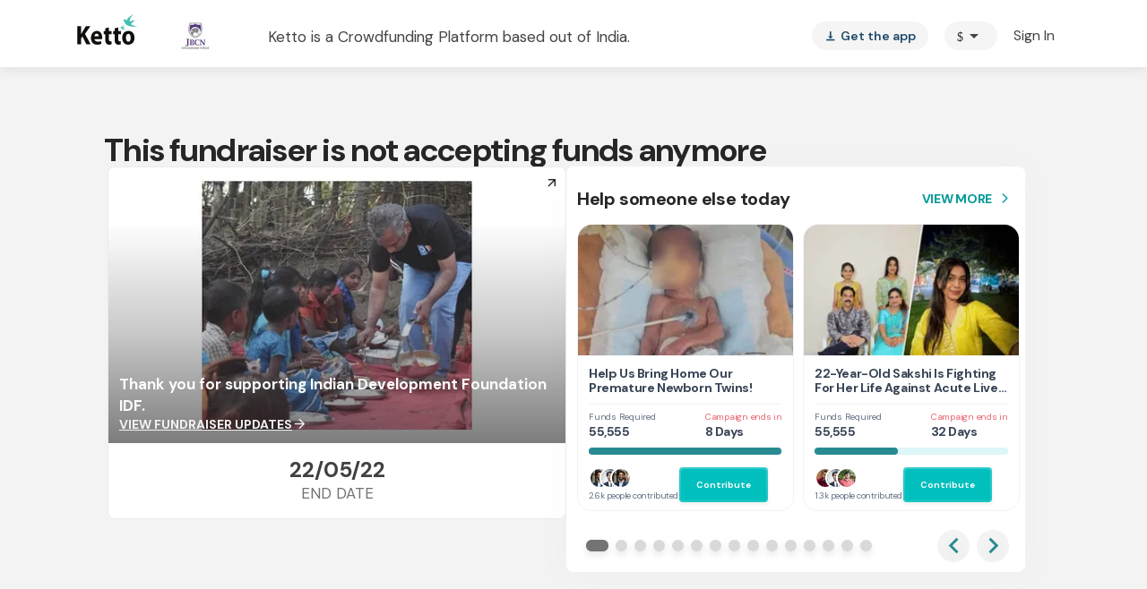

--- FILE ---
content_type: text/javascript
request_url: https://www.ketto.org/new/3727.aeb27994c5bc419d.js
body_size: 10092
content:
"use strict";(self.webpackChunkmy_app=self.webpackChunkmy_app||[]).push([[3727],{58352:(I,O,o)=>{o.d(O,{n:()=>E});var e=o(11222),t=o(22560),g=o(42199),r=o(94666),s=o(11169),p=o(88589),v=o(57822);const l=function(_){return{"pr-0":_}};function y(_,U){if(1&_&&(t.\u0275\u0275elementStart(0,"a",5)(1,"mat-chip-list")(2,"mat-chip",6),t.\u0275\u0275element(3,"div",7),t.\u0275\u0275elementStart(4,"mat-icon"),t.\u0275\u0275text(5,"arrow_drop_down"),t.\u0275\u0275elementEnd()()()()),2&_){const u=t.\u0275\u0275nextContext(),C=t.\u0275\u0275reference(2);t.\u0275\u0275advance(2),t.\u0275\u0275property("ngClass",t.\u0275\u0275pureFunction1(3,l,!(null!=u.currencySymbol&&u.currencySymbol.match("INR|USD|GBP|EUR"))))("matMenuTriggerFor",C),t.\u0275\u0275advance(1),t.\u0275\u0275property("innerHTML",u.currencySymbol,t.\u0275\u0275sanitizeHtml)}}const P=function(_){return{act:_}};function m(_,U){if(1&_){const u=t.\u0275\u0275getCurrentView();t.\u0275\u0275elementStart(0,"div",8)(1,"button",9),t.\u0275\u0275listener("click",function(){const D=t.\u0275\u0275restoreView(u).$implicit,T=t.\u0275\u0275nextContext();return t.\u0275\u0275resetView(T.setCurrencyFromMenu(D))}),t.\u0275\u0275element(2,"span",10),t.\u0275\u0275elementEnd()()}if(2&_){const u=U.$implicit,C=t.\u0275\u0275nextContext();t.\u0275\u0275property("ngClass",t.\u0275\u0275pureFunction1(3,P,C.currency===(null==u?null:u.currency))),t.\u0275\u0275advance(1),t.\u0275\u0275property("disabled",null==C.variablesService?null:C.variablesService.thirdPartyApp),t.\u0275\u0275advance(1),t.\u0275\u0275property("innerHTML",C.isMobile?null==u?null:u.currency:null==u?null:u.symbol,t.\u0275\u0275sanitizeHtml)}}function M(_,U){if(1&_&&(t.\u0275\u0275elementStart(0,"mat-chip-list")(1,"mat-chip",11),t.\u0275\u0275element(2,"div",10),t.\u0275\u0275elementStart(3,"mat-icon"),t.\u0275\u0275text(4,"arrow_drop_down"),t.\u0275\u0275elementEnd()()()),2&_){const u=t.\u0275\u0275nextContext(),C=t.\u0275\u0275reference(2);t.\u0275\u0275advance(1),t.\u0275\u0275property("matMenuTriggerFor",C),t.\u0275\u0275advance(1),t.\u0275\u0275property("innerHTML",u.currency,t.\u0275\u0275sanitizeHtml)}}let E=(()=>{class _{constructor(u,C){(0,e.Z)(this,"utilService",void 0),(0,e.Z)(this,"variablesService",void 0),(0,e.Z)(this,"currencies",void 0),(0,e.Z)(this,"selectedCurrency",void 0),(0,e.Z)(this,"userSelectionCurrency",new t.EventEmitter),(0,e.Z)(this,"supportedCurrencies",void 0),(0,e.Z)(this,"currency",void 0),(0,e.Z)(this,"currencySymbol",void 0),(0,e.Z)(this,"isMobile",void 0),this.utilService=u,this.variablesService=C}ngOnInit(){this.isMobile=this.utilService?.isMobile(),this.setCurrencies()}ngOnChanges(){if(this.selectedCurrency){const u=this.utilService.getCurrencyIcon(this.selectedCurrency);this.currency=u?.currency,this.currencySymbol=u.symbol}}setCurrencies(){this.supportedCurrencies=[];for(const u of this.currencies||[])this.supportedCurrencies.push(this.utilService.getCurrencyIcon(u))}setCurrency(u){for(const C of this.currencies)if(u===C.code){this.currency=C?.currency,this.currencySymbol=C.symbol;break}this.currencySymbol||(this.currencySymbol="&#36;")}setCurrencyFromMenu(u,C){this.currency=u.currency,this.currencySymbol=u.symbol,this.userSelectionCurrency.emit(u)}}return(0,e.Z)(_,"\u0275fac",function(u){return new(u||_)(t.\u0275\u0275directiveInject(g.fK),t.\u0275\u0275directiveInject(g.aF))}),(0,e.Z)(_,"\u0275cmp",t.\u0275\u0275defineComponent({type:_,selectors:[["app-currency-dropdown"]],inputs:{currencies:"currencies",selectedCurrency:"selectedCurrency"},outputs:{userSelectionCurrency:"userSelectionCurrency"},features:[t.\u0275\u0275NgOnChangesFeature],decls:5,vars:3,consts:[["href","javascript:void(0)",4,"ngIf"],[1,"menu"],["currencyMenu","matMenu"],[3,"ngClass",4,"ngFor","ngForOf"],[4,"ngIf"],["href","javascript:void(0)"],[1,"toolbar-currency",3,"ngClass","matMenuTriggerFor"],[1,"currency-symbol",3,"innerHTML"],[3,"ngClass"],["mat-menu-item","",1,"menu-item",3,"disabled","click"],[1,"default-font",3,"innerHTML"],[1,"currency-chip",3,"matMenuTriggerFor"]],template:function(u,C){1&u&&(t.\u0275\u0275template(0,y,6,5,"a",0),t.\u0275\u0275elementStart(1,"mat-menu",1,2),t.\u0275\u0275template(3,m,3,5,"div",3),t.\u0275\u0275elementEnd(),t.\u0275\u0275template(4,M,5,2,"mat-chip-list",4)),2&u&&(t.\u0275\u0275property("ngIf",!C.isMobile),t.\u0275\u0275advance(3),t.\u0275\u0275property("ngForOf",C.supportedCurrencies),t.\u0275\u0275advance(1),t.\u0275\u0275property("ngIf",C.isMobile))},dependencies:[r.mk,r.sg,r.O5,s.qn,s.HS,p.VK,p.OP,p.p6,v.Hw],styles:['[_ngcontent-%COMP%]:root{--primary-color: #01bfbd;--primary-color-dark: #288B91;--primary-hover-color: #039b9a;--green-color: #039695;--primary-color-rgb: 1, 191, 189;--primary-font-family: "DM Sans", sans-serif;--font-source-sans-pro: "Source Sans Pro", sans-serif;--poppins-font-family: "Poppins", sans-serif;--font-source-serif-pro: "Source Serif 4", sans-serif;--font-dm: "DM Sans", sans-serif;--rboto-font-family: "Roboto", sans-serif;--payment-sip-color: #039695;--payment-sip-color-bg: 3, 150, 149;--primary-color-shadow: rgb(1, 191, 189, .1);--primary-color-shadow-2: rgb(1, 191, 189, .2);--primary-color-shadow-3: rgb(1, 191, 189, .3);--primary-color-shadow-4: rgb(1, 191, 189, .4);--primary-color-shadow-5: rgb(1, 191, 189, .5);--primary-color-shadow-6: rgb(1, 191, 189, .6);--primary-color-shadow-7: rgb(1, 191, 189, .7);--primary-color-shadow-8: rgb(1, 191, 189, .8);--primary-color-shadow-9: rgb(1, 191, 189, .9);--primary-color-dark-rgb: 40, 139, 145;--hf-primary-color: #4628FF;--error-color: #ea4335}body[_ngcontent-%COMP%]{margin:0;padding:0;color:#444}.h-separator[_ngcontent-%COMP%]{border-top:1px solid #CCCCCC;height:1px;margin:10px auto}.v-separator[_ngcontent-%COMP%]{border-left:1px solid #999999;height:100%;margin:auto 25px}.section-title[_ngcontent-%COMP%]{font-weight:700;font-size:20px;line-height:30px;color:#444;text-align:center;margin-bottom:20px}@media only screen and (max-width: 768px){.padding-m-0[_ngcontent-%COMP%]{padding:0}}.icon-fb[_ngcontent-%COMP%]:before{color:#393d74}.icon-facebook[_ngcontent-%COMP%]:before{color:#393d74}.icon-twitter[_ngcontent-%COMP%]:before{color:#2c99d7}.icon-google[_ngcontent-%COMP%]:before{color:#ea4335}.icon-whatsapp[_ngcontent-%COMP%]:before{color:#13cb6a}.icon-linkedin[_ngcontent-%COMP%]:before{color:#0077b5}.icon-thumbsup[_ngcontent-%COMP%]:before{color:#325090}.mat-menu-item[_ngcontent-%COMP%]:hover{color:#01bfbd}.currency-symbol[_ngcontent-%COMP%]{font-family:Source Sans Pro,sans-serif}.toolbar-currency[_ngcontent-%COMP%]   mat-icon[_ngcontent-%COMP%], .currency-chip[_ngcontent-%COMP%]   mat-icon[_ngcontent-%COMP%]{margin:unset}.currency-chip[_ngcontent-%COMP%]{height:31px;border-radius:15.5px;padding:0}.currency-chip[_ngcontent-%COMP%]   .icon[_ngcontent-%COMP%]{position:absolute;right:0}@media only screen and (max-width: 767px){  .mat-menu-panel.menu{min-width:unset;border-radius:10px}  .mat-menu-panel.menu .mat-menu-content{padding:0}  .mat-menu-panel.menu .mat-menu-content .act{background-color:var(--payment-sip-color)}  .mat-menu-panel.menu .mat-menu-content .act button{color:#fff}.currency-chip[_ngcontent-%COMP%]{width:62px;padding-left:10px!important}.currency-chip[_ngcontent-%COMP%]   .default-font[_ngcontent-%COMP%]{margin-left:auto;font-size:17px}.currency-chip[_ngcontent-%COMP%]   .mat-icon[_ngcontent-%COMP%]{width:24px;margin-left:auto}header[_ngcontent-%COMP%]   .currency-chip[_ngcontent-%COMP%]{height:22px}header[_ngcontent-%COMP%]   .currency-chip[_ngcontent-%COMP%]   .currency-select[_ngcontent-%COMP%]{width:49px}  .mat-standard-chip:after{background:transparent!important}}']})),_})()},88028:(I,O,o)=>{o.d(O,{v:()=>v});var e=o(11222),t=o(94666),g=o(11169),r=o(88589),s=o(57822),p=o(22560);let v=(()=>{class l{}return(0,e.Z)(l,"\u0275fac",function(P){return new(P||l)}),(0,e.Z)(l,"\u0275mod",p.\u0275\u0275defineNgModule({type:l})),(0,e.Z)(l,"\u0275inj",p.\u0275\u0275defineInjector({imports:[t.ez,g.Hi,r.Tx,s.Ps]})),l})()},62152:(I,O,o)=>{o.d(O,{_:()=>s});var e=o(11222),t=o(22560),g=o(99191),r=o(92340);let s=(()=>{class p{constructor(){(0,e.Z)(this,"dataEmit",new t.EventEmitter),(0,e.Z)(this,"captchaSiteKey",r.N.invisible_captcha),(0,e.Z)(this,"captchaResponse",void 0),(0,e.Z)(this,"captchaPopup",void 0),(0,e.Z)(this,"stopLoop",void 0),(0,e.Z)(this,"loopCount",0),(0,e.Z)(this,"captchaRef",void 0)}ngOnInit(){}executeCaptcha(){this.captchaPopup=document.querySelector('iframe[src^="https://www.google.com/recaptcha"][src*="bframe"]'),this.captchaPopup?(this.initCaptchaListner(),this.captchaRef.execute()):setTimeout(()=>this.executeCaptcha(),2e3)}captchaResolved(l){l&&(this.captchaResponse=l,this.dataEmit.emit(l),this.resetCaptcha(),document.body.classList.toggle("noscroll",!1))}initCaptchaListner(){const l=this.captchaPopup.parentNode.parentNode;this.checkForChallengePopup(),new MutationObserver(()=>{this.checkForChallengePopup(),0===l.style.opacity&&this.onCloseCaptcha()}).observe(l,{attributes:!0,attributeFilter:["style"]})}captchaError(){this.resetCaptcha()}onCloseCaptcha(){this.captchaPopup&&!this.captchaResponse&&(this.captchaRef.reset(),this.captchaPopup=null)}resetCaptcha(){this.captchaResponse&&(this.captchaRef.reset(),this.stopLoop=!0),this.captchaResponse=null}checkForChallengePopup(){const l=document.querySelector('iframe[src^="https://www.google.com/recaptcha"][src*="bframe"]')?.parentNode?.parentNode;l&&(l.style["z-index"]=1001,+l.style.opacity?(document.body.classList.toggle("noscroll",!0),l.style.position="fixed",l.style.top="50px"):(document.body.classList.toggle("noscroll",!1),this.loopCount++),!this.stopLoop&&this.loopCount<6?setTimeout(()=>{this.checkForChallengePopup()},300):this.loopCount=0)}}return(0,e.Z)(p,"\u0275fac",function(l){return new(l||p)}),(0,e.Z)(p,"\u0275cmp",t.\u0275\u0275defineComponent({type:p,selectors:[["app-g-captcha"]],viewQuery:function(l,y){if(1&l&&t.\u0275\u0275viewQuery(g.wT,7),2&l){let P;t.\u0275\u0275queryRefresh(P=t.\u0275\u0275loadQuery())&&(y.captchaRef=P.first)}},outputs:{dataEmit:"dataEmit"},decls:2,vars:1,consts:[["size","invisible","errorMode","handled",3,"siteKey","resolved","error"],["captchaRef","reCaptcha"]],template:function(l,y){1&l&&(t.\u0275\u0275elementStart(0,"re-captcha",0,1),t.\u0275\u0275listener("resolved",function(m){return y.captchaResolved(m)})("error",function(){return y.captchaError()}),t.\u0275\u0275elementEnd()),2&l&&t.\u0275\u0275property("siteKey",y.captchaSiteKey)},dependencies:[g.wT],styles:["re-captcha .grecaptcha-badge{visibility:hidden}"]})),p})()},40802:(I,O,o)=>{o.d(O,{I:()=>s});var e=o(11222),t=o(94666),g=o(99191),r=o(22560);let s=(()=>{class p{}return(0,e.Z)(p,"\u0275fac",function(l){return new(l||p)}),(0,e.Z)(p,"\u0275mod",r.\u0275\u0275defineNgModule({type:p})),(0,e.Z)(p,"\u0275inj",r.\u0275\u0275defineInjector({imports:[t.ez,g.a]})),p})()},92057:(I,O,o)=>{o.d(O,{w:()=>l});var e=o(11222),t=o(85524),g=o(59295),r=o(50635),s=o(22560),p=o(42199),v=o(84522);let l=(()=>{class y{constructor(m,M,E,_){(0,e.Z)(this,"vars",void 0),(0,e.Z)(this,"cdr",void 0),(0,e.Z)(this,"paymentV2",void 0),(0,e.Z)(this,"util",void 0),(0,e.Z)(this,"timerSub",void 0),(0,e.Z)(this,"countdown",void 0),(0,e.Z)(this,"subs",[]),this.vars=m,this.cdr=M,this.paymentV2=E,this.util=_}ngOnInit(){this.startTimer(),this.subs.push(this.vars.upi_payment_status.subscribe(m=>{"success"===m?(this.cancelPayment(),this.util.router.navigate(["/new/payment-route"],{queryParams:this.vars.tyParams})):"failed"===m&&this.cancelPayment()}))}cancelPayment(){this.vars.upiTimer=!1,this.vars.upi_payment_status.next("canceled"),this.toggleTimer(),this.timerSub&&this.timerSub.unsubscribe()}toggleTimer(){const m=document.getElementsByClassName("mat-bottom-sheet-container")[0];m&&m.setAttribute("style",this.vars.upiTimer?"max-height: 100vh !important; height: 100vh; border-radius: 0px !important":"max-height: 80vh; height: auto; border-radius: 8px 8px 0px 0px"),this.cdr.detectChanges()}startTimer(m=420){this.timerSub=(0,t.H)(0,1e3).pipe((0,g.q)(m),(0,r.U)(()=>(m<=1&&this.cancelPayment(),m--))).subscribe(M=>{const E=Math.round(M%60).toString(),_="0"+Math.floor(M/60);this.countdown=`${_} : ${E.length<2?"0".concat(E):E}`,this.cdr.detectChanges()})}ngOnDestroy(){this.subs.forEach(m=>m.unsubscribe()),this.timerSub&&this.timerSub.unsubscribe()}}return(0,e.Z)(y,"\u0275fac",function(m){return new(m||y)(s.\u0275\u0275directiveInject(p.aF),s.\u0275\u0275directiveInject(s.ChangeDetectorRef),s.\u0275\u0275directiveInject(p.iY),s.\u0275\u0275directiveInject(p.fK))}),(0,e.Z)(y,"\u0275cmp",s.\u0275\u0275defineComponent({type:y,selectors:[["app-payment-sip-upi-timer"]],decls:13,vars:1,consts:[[1,"vpa-wrapper"],[1,"vpa"],["loading","lazy","src","/assets/images/vpa-img.png"],[1,"margin-30","open-upi"],[1,"timer","margin-30"],[1,"approve-text","margin-30"],["mat-button","",1,"cancel-payment",3,"click"]],template:function(m,M){1&m&&(s.\u0275\u0275elementStart(0,"div",0)(1,"div",1),s.\u0275\u0275element(2,"img",2),s.\u0275\u0275elementStart(3,"div",3),s.\u0275\u0275text(4,"Open your UPI app to approve the payment request from Ketto"),s.\u0275\u0275elementEnd(),s.\u0275\u0275elementStart(5,"div",4),s.\u0275\u0275text(6),s.\u0275\u0275elementStart(7,"span"),s.\u0275\u0275text(8,"mins"),s.\u0275\u0275elementEnd()(),s.\u0275\u0275elementStart(9,"div",5),s.\u0275\u0275text(10,"Please approve the payment request before it times out"),s.\u0275\u0275elementEnd()(),s.\u0275\u0275elementStart(11,"button",6),s.\u0275\u0275listener("click",function(){return M.cancelPayment()}),s.\u0275\u0275text(12,"Cancel Payment"),s.\u0275\u0275elementEnd()()),2&m&&(s.\u0275\u0275advance(6),s.\u0275\u0275textInterpolate1("",M.countdown," "))},dependencies:[v.lW],styles:[".vpa-wrapper[_ngcontent-%COMP%]{width:100%;height:100vh;position:fixed;top:0;left:0;z-index:1000;background-color:#fff;text-align:center;padding:0 56px}.vpa-wrapper[_ngcontent-%COMP%]   .vpa[_ngcontent-%COMP%]{height:70vh;min-height:485px}.vpa-wrapper[_ngcontent-%COMP%]   img[_ngcontent-%COMP%]{width:123px;margin:0 auto;display:block;padding-top:80px}.vpa-wrapper[_ngcontent-%COMP%]   .margin-30[_ngcontent-%COMP%]{margin-top:30px}.vpa-wrapper[_ngcontent-%COMP%]   .open-upi[_ngcontent-%COMP%]{font-size:14px;line-height:20px;color:#444;text-align:center}.vpa-wrapper[_ngcontent-%COMP%]   .timer[_ngcontent-%COMP%]{font-weight:700;font-size:26px;line-height:33px;color:#039695}.vpa-wrapper[_ngcontent-%COMP%]   .timer[_ngcontent-%COMP%]   span[_ngcontent-%COMP%]{color:#999!important;display:block;font-weight:400;font-size:14px;line-height:20px;color:#444;text-align:center}.vpa-wrapper[_ngcontent-%COMP%]   .approve-text[_ngcontent-%COMP%]{font-size:14px;line-height:20px;color:#444;text-align:center;font-weight:700}.vpa-wrapper[_ngcontent-%COMP%]   .cancel-payment[_ngcontent-%COMP%]{max-width:152px;font-weight:700;font-size:17px;line-height:21px;color:#ea4335;margin:0 auto}.vpa-wrapper[_ngcontent-%COMP%]   .back-btn[_ngcontent-%COMP%]{position:absolute;left:0;font-weight:600;font-size:17px;line-height:21px;color:var(--primary-color);text-transform:uppercase;margin-top:20px}.vpa-wrapper[_ngcontent-%COMP%]   .back-btn[_ngcontent-%COMP%]   .mat-icon[_ngcontent-%COMP%]{vertical-align:middle;font-size:17px;font-weight:600;line-height:19px}  app-social-share-btn .floating-share,   .fr-image-slider,   app-common-header .topsticky{z-index:8!important}"]})),y})()},8809:(I,O,o)=>{o.d(O,{J:()=>s});var e=o(11222),t=o(94666),g=o(84522),r=o(22560);let s=(()=>{class p{}return(0,e.Z)(p,"\u0275fac",function(l){return new(l||p)}),(0,e.Z)(p,"\u0275mod",r.\u0275\u0275defineNgModule({type:p})),(0,e.Z)(p,"\u0275inj",r.\u0275\u0275defineInjector({imports:[t.ez,g.ot]})),p})()},56370:(I,O,o)=>{o.d(O,{C:()=>e});const e={mobile_number:{placeholder:"Your Mobile Number",popover:{title:"Enter your contact number",desc:"Provide an active contact number"}},name:{placeholder:"Name",error:{minlength:"Minimum 3 characters required",maxlength:"Maximum character limit exceeds",pattern:"Please enter a valid name"}},email:{placeholder:"Email Address",error:{email:"Please enter a valid email",pattern:"Please enter a valid email"}},pincode:{placeholder:"Pincode",error:{minlength:"Please enter a valid Pincode",maxlength:"Please enter a valid Pincode",pattern:"Please enter a valid Pincode"}},address:{placeholder:"Address",error:{minlength:"Please enter a valid Address",maxlength:"Please enter a valid Address"}},pancard:{placeholder:"Pancard",error:{pattern:"Invalid Pancard Number"}},passport:{placeholder:"Passport No.",error:{pattern:"Invalid passport Number"}},otp:{placeholder:"OTP",error:{pattern:"Please enter a valid OTP"}}}},27593:(I,O,o)=>{o.d(O,{$:()=>R});var e=o(11222),t=o(22560),g=o(94666),r=o(18898),s=o(84522),p=o(20677),v=o(53547),l=o(42199),y=o(27898);function P(d,x){if(1&d&&t.\u0275\u0275element(0,"app-currency-icon",8),2&d){const i=t.\u0275\u0275nextContext(2);t.\u0275\u0275property("currency",i.currency)}}function m(d,x){if(1&d&&(t.\u0275\u0275elementStart(0,"span"),t.\u0275\u0275text(1),t.\u0275\u0275elementEnd()),2&d){const i=t.\u0275\u0275nextContext(2);t.\u0275\u0275advance(1),t.\u0275\u0275textInterpolate1("\xa0",(null==i.vars.couponDetails?null:i.vars.couponDetails.payable_amount)||(null==i.vars.selected_insurance?null:i.vars.selected_insurance.plan_amount)||i.amount+(i.vars.selectedOtdSipAmt||0)," ")}}function M(d,x){if(1&d&&(t.\u0275\u0275elementStart(0,"span"),t.\u0275\u0275text(1),t.\u0275\u0275elementEnd()),2&d){const i=t.\u0275\u0275nextContext(2);t.\u0275\u0275advance(1),t.\u0275\u0275textInterpolate1("/ ",i.month_interval&&i.month_interval>1?i.month_interval+" Months":"Month","")}}function E(d,x){1&d&&(t.\u0275\u0275elementStart(0,"span"),t.\u0275\u0275text(1," from next month"),t.\u0275\u0275elementEnd())}function _(d,x){if(1&d&&(t.\u0275\u0275elementStart(0,"div",4),t.\u0275\u0275element(1,"span",5),t.\u0275\u0275text(2,"\xa0 "),t.\u0275\u0275template(3,P,1,1,"app-currency-icon",6),t.\u0275\u0275template(4,m,2,1,"span",7),t.\u0275\u0275template(5,M,2,1,"span",7),t.\u0275\u0275template(6,E,2,0,"span",7),t.\u0275\u0275elementEnd()),2&d){const i=t.\u0275\u0275nextContext();t.\u0275\u0275advance(1),t.\u0275\u0275property("innerHTML",null==i.fundraiser||null==i.fundraiser.cta_label||!i.fundraiser.cta_label.info_1||null!=i.params&&i.params.mini_story&&i.miniStory?i.label:null==i.fundraiser||null==i.fundraiser.cta_label?null:i.fundraiser.cta_label.info_1,t.\u0275\u0275sanitizeHtml),t.\u0275\u0275advance(2),t.\u0275\u0275property("ngIf",i.currency&&i.amount&&!i.hideAmount),t.\u0275\u0275advance(1),t.\u0275\u0275property("ngIf",i.amount&&!i.hideAmount),t.\u0275\u0275advance(1),t.\u0275\u0275property("ngIf",!("recuring"!=i.type||i.hideAmount||null!=i.actRoute&&null!=i.actRoute.snapshot&&null!=i.actRoute.snapshot.queryParams&&i.actRoute.snapshot.queryParams.auto_pay_m1)),t.\u0275\u0275advance(1),t.\u0275\u0275property("ngIf","recuring"==i.type&&!i.hideAmount&&(null==i.actRoute||null==i.actRoute.snapshot||null==i.actRoute.snapshot.queryParams?null:i.actRoute.snapshot.queryParams.auto_pay_m1))}}function U(d,x){if(1&d&&(t.\u0275\u0275elementStart(0,"div",9),t.\u0275\u0275text(1),t.\u0275\u0275elementEnd()),2&d){const i=t.\u0275\u0275nextContext();t.\u0275\u0275advance(1),t.\u0275\u0275textInterpolate(null==i.fundraiser||null==i.fundraiser.cta_label?null:i.fundraiser.cta_label.info_2)}}function u(d,x){if(1&d&&t.\u0275\u0275element(0,"app-currency-icon",8),2&d){const i=t.\u0275\u0275nextContext(2);t.\u0275\u0275property("currency",i.currency)}}function C(d,x){1&d&&(t.\u0275\u0275elementStart(0,"span",11),t.\u0275\u0275text(1,"for 6 months"),t.\u0275\u0275elementEnd())}function L(d,x){if(1&d&&(t.\u0275\u0275elementStart(0,"div",4)(1,"span"),t.\u0275\u0275text(2,"Pledge"),t.\u0275\u0275elementEnd(),t.\u0275\u0275text(3,"\xa0 "),t.\u0275\u0275template(4,u,1,1,"app-currency-icon",6),t.\u0275\u0275elementStart(5,"span"),t.\u0275\u0275text(6),t.\u0275\u0275elementEnd(),t.\u0275\u0275template(7,C,2,0,"span",10),t.\u0275\u0275elementEnd()),2&d){const i=t.\u0275\u0275nextContext();t.\u0275\u0275advance(4),t.\u0275\u0275property("ngIf",i.currency&&i.amount&&!i.hideAmount),t.\u0275\u0275advance(2),t.\u0275\u0275textInterpolate1("\xa0",i.amount,"/Month "),t.\u0275\u0275advance(1),t.\u0275\u0275property("ngIf",!i.ngo_Sip)}}function D(d,x){1&d&&(t.\u0275\u0275elementStart(0,"div",4)(1,"div"),t.\u0275\u0275text(2,"Proceed to Payment"),t.\u0275\u0275elementEnd()())}function T(d,x){1&d&&(t.\u0275\u0275elementStart(0,"div",12),t.\u0275\u0275element(1,"div")(2,"div")(3,"div")(4,"div"),t.\u0275\u0275elementEnd())}let R=(()=>{class d{constructor(i,h,A,S,W,Z){(0,e.Z)(this,"paymentUtilService",void 0),(0,e.Z)(this,"actRoute",void 0),(0,e.Z)(this,"vwo",void 0),(0,e.Z)(this,"vars",void 0),(0,e.Z)(this,"util",void 0),(0,e.Z)(this,"paymentV2",void 0),(0,e.Z)(this,"amount",void 0),(0,e.Z)(this,"label",void 0),(0,e.Z)(this,"disabled",void 0),(0,e.Z)(this,"isOrderLoading",void 0),(0,e.Z)(this,"btnClass",void 0),(0,e.Z)(this,"btnType","submit"),(0,e.Z)(this,"type",void 0),(0,e.Z)(this,"hideAmount",void 0),(0,e.Z)(this,"month_interval",void 0),(0,e.Z)(this,"isSipCause",void 0),(0,e.Z)(this,"ngo_Sip",void 0),(0,e.Z)(this,"fundraiser",void 0),(0,e.Z)(this,"payment_config",void 0),(0,e.Z)(this,"miniStory",void 0),(0,e.Z)(this,"onClickListner",new t.EventEmitter),(0,e.Z)(this,"currency",void 0),(0,e.Z)(this,"subs",[]),(0,e.Z)(this,"params",void 0),(0,e.Z)(this,"isMobile",void 0),this.paymentUtilService=i,this.actRoute=h,this.vwo=A,this.vars=S,this.util=W,this.paymentV2=Z}ngOnInit(){this.setConfig(),this.isMobile=this.util?.isMobile(),this.params=this.actRoute.snapshot.queryParams,this.actRoute.queryParams.subscribe(i=>{this.params=i}),this.subs.push(this.paymentUtilService.paymentCurrency.subscribe({next:i=>this.currency=i})),this.subs.push(this.actRoute.queryParams.subscribe(i=>{this.month_interval=i.month_interval})),this.params?.hide_el?.match("2|3")&&(this.label="Contribute")}setConfig(){this.subs.push(this.paymentUtilService.paymentConfig.subscribe(i=>{i&&(this.payment_config={...this.payment_config,...i})}))}getButtonState(){return this.isOrderLoading?this.isOrderLoading:this.disabled}ngOnDestroy(){this.subs.forEach(i=>i.unsubscribe())}}return(0,e.Z)(d,"\u0275fac",function(i){return new(i||d)(t.\u0275\u0275directiveInject(p.K),t.\u0275\u0275directiveInject(v.gz),t.\u0275\u0275directiveInject(l.QC),t.\u0275\u0275directiveInject(l.aF),t.\u0275\u0275directiveInject(l.fK),t.\u0275\u0275directiveInject(l.iY))}),(0,e.Z)(d,"\u0275cmp",t.\u0275\u0275defineComponent({type:d,selectors:[["app-donate-btn"]],inputs:{amount:"amount",label:"label",disabled:"disabled",isOrderLoading:"isOrderLoading",btnClass:"btnClass",btnType:"btnType",type:"type",hideAmount:"hideAmount",month_interval:"month_interval",isSipCause:"isSipCause",ngo_Sip:"ngo_Sip",fundraiser:"fundraiser",payment_config:"payment_config",miniStory:"miniStory"},outputs:{onClickListner:"onClickListner"},standalone:!0,features:[t.\u0275\u0275StandaloneFeature],decls:6,vars:8,consts:[["mat-raised-button","",3,"ngClass","type","disabled","click"],["class","content",4,"ngIf"],["class","subtext",4,"ngIf"],["class","lds-ellipsis",4,"ngIf"],[1,"content"],[3,"innerHTML"],[3,"currency",4,"ngIf"],[4,"ngIf"],[3,"currency"],[1,"subtext"],["class","extra-text",4,"ngIf"],[1,"extra-text"],[1,"lds-ellipsis"]],template:function(i,h){1&i&&(t.\u0275\u0275elementStart(0,"button",0),t.\u0275\u0275listener("click",function(S){return h.onClickListner.next(S)}),t.\u0275\u0275template(1,_,7,5,"div",1),t.\u0275\u0275template(2,U,2,1,"div",2),t.\u0275\u0275template(3,L,8,3,"div",1),t.\u0275\u0275template(4,D,3,0,"div",1),t.\u0275\u0275template(5,T,5,0,"div",3),t.\u0275\u0275elementEnd()),2&i&&(t.\u0275\u0275property("ngClass",h.btnClass)("type",h.btnType)("disabled",h.getButtonState()),t.\u0275\u0275advance(1),t.\u0275\u0275property("ngIf",!(h.isOrderLoading||h.isSipCause||null!=h.payment_config&&h.payment_config.is_sip)),t.\u0275\u0275advance(1),t.\u0275\u0275property("ngIf",(null==h.fundraiser||null==h.fundraiser.cta_label?null:h.fundraiser.cta_label.info_2)&&(!(null!=h.params&&h.params.mini_story)||!h.miniStory)&&!h.isOrderLoading),t.\u0275\u0275advance(1),t.\u0275\u0275property("ngIf",!h.isOrderLoading&&h.isSipCause&&!(null!=h.payment_config&&h.payment_config.is_sip)),t.\u0275\u0275advance(1),t.\u0275\u0275property("ngIf",!h.isOrderLoading&&(null==h.payment_config?null:h.payment_config.is_sip)),t.\u0275\u0275advance(1),t.\u0275\u0275property("ngIf",h.isOrderLoading))},dependencies:[g.ez,g.mk,g.O5,r.m,y.N,s.ot,s.lW],styles:['[_ngcontent-%COMP%]:root{--primary-color: #01bfbd;--primary-color-dark: #288B91;--primary-hover-color: #039b9a;--green-color: #039695;--primary-color-rgb: 1, 191, 189;--primary-font-family: "DM Sans", sans-serif;--font-source-sans-pro: "Source Sans Pro", sans-serif;--poppins-font-family: "Poppins", sans-serif;--font-source-serif-pro: "Source Serif 4", sans-serif;--font-dm: "DM Sans", sans-serif;--rboto-font-family: "Roboto", sans-serif;--payment-sip-color: #039695;--payment-sip-color-bg: 3, 150, 149;--primary-color-shadow: rgb(1, 191, 189, .1);--primary-color-shadow-2: rgb(1, 191, 189, .2);--primary-color-shadow-3: rgb(1, 191, 189, .3);--primary-color-shadow-4: rgb(1, 191, 189, .4);--primary-color-shadow-5: rgb(1, 191, 189, .5);--primary-color-shadow-6: rgb(1, 191, 189, .6);--primary-color-shadow-7: rgb(1, 191, 189, .7);--primary-color-shadow-8: rgb(1, 191, 189, .8);--primary-color-shadow-9: rgb(1, 191, 189, .9);--primary-color-dark-rgb: 40, 139, 145;--hf-primary-color: #4628FF;--error-color: #ea4335}body[_ngcontent-%COMP%]{margin:0;padding:0;color:#444}.h-separator[_ngcontent-%COMP%]{border-top:1px solid #CCCCCC;height:1px;margin:10px auto}.v-separator[_ngcontent-%COMP%]{border-left:1px solid #999999;height:100%;margin:auto 25px}.section-title[_ngcontent-%COMP%]{font-weight:700;font-size:20px;line-height:30px;color:#444;text-align:center;margin-bottom:20px}@media only screen and (max-width: 768px){.padding-m-0[_ngcontent-%COMP%]{padding:0}}.icon-fb[_ngcontent-%COMP%]:before{color:#393d74}.icon-facebook[_ngcontent-%COMP%]:before{color:#393d74}.icon-twitter[_ngcontent-%COMP%]:before{color:#2c99d7}.icon-google[_ngcontent-%COMP%]:before{color:#ea4335}.icon-whatsapp[_ngcontent-%COMP%]:before{color:#13cb6a}.icon-linkedin[_ngcontent-%COMP%]:before{color:#0077b5}.icon-thumbsup[_ngcontent-%COMP%]:before{color:#325090}.lds-ellipsis[_ngcontent-%COMP%]{display:inline-block;position:relative;width:64px;height:10px}.lds-ellipsis[_ngcontent-%COMP%]   div[_ngcontent-%COMP%]{position:absolute;width:11px;height:11px;border-radius:50%;background:#fff;animation-timing-function:cubic-bezier(0,1,1,0)}.lds-ellipsis[_ngcontent-%COMP%]   div[_ngcontent-%COMP%]:nth-child(1){left:6px;animation:_ngcontent-%COMP%_lds-ellipsis1 .6s infinite}.lds-ellipsis[_ngcontent-%COMP%]   div[_ngcontent-%COMP%]:nth-child(2){left:6px;animation:_ngcontent-%COMP%_lds-ellipsis2 .6s infinite}.lds-ellipsis[_ngcontent-%COMP%]   div[_ngcontent-%COMP%]:nth-child(3){left:26px;animation:_ngcontent-%COMP%_lds-ellipsis2 .6s infinite}.lds-ellipsis[_ngcontent-%COMP%]   div[_ngcontent-%COMP%]:nth-child(4){left:45px;animation:_ngcontent-%COMP%_lds-ellipsis3 .6s infinite}@keyframes _ngcontent-%COMP%_lds-ellipsis1{0%{transform:scale(0)}to{transform:scale(1)}}@keyframes _ngcontent-%COMP%_lds-ellipsis3{0%{transform:scale(1)}to{transform:scale(0)}}@keyframes _ngcontent-%COMP%_lds-ellipsis2{0%{transform:translate(0)}to{transform:translate(19px)}}button[_ngcontent-%COMP%]{background:var(--primary-color);color:#fff;font-size:17px;font-weight:700;line-height:normal;text-transform:capitalize;width:100%;padding:0}button[_ngcontent-%COMP%]   .content[_ngcontent-%COMP%]{text-overflow:ellipsis;white-space:nowrap;overflow:hidden}button[_ngcontent-%COMP%]   .content[_ngcontent-%COMP%]   span.extra-text[_ngcontent-%COMP%]{display:block;font-size:14px;font-weight:400;line-height:20px}button[_ngcontent-%COMP%]   .subtext[_ngcontent-%COMP%]{font-size:14px;font-weight:400;line-height:15px}button[_ngcontent-%COMP%]   i[_ngcontent-%COMP%]:before{font-weight:700;color:#fff;font-size:15px}@media only screen and (min-width: 768px){button[_ngcontent-%COMP%]{border-radius:1.5rem;max-width:300px;min-height:40px}.payment-recuring-btn[_ngcontent-%COMP%]{border-radius:4px;min-height:50px}}@media only screen and (max-width: 767px){button[_ngcontent-%COMP%]{border-radius:4px;min-height:50px}}']})),d})()},40458:(I,O,o)=>{o.d(O,{T:()=>Z});var e=o(11222),t=o(22560),g=o(94666),r=o(2508),s=o(27593),p=o(42199),v=o(52922),l=o(75074),y=o(31267),P=o(44874),m=o(50635),M=o(88550),E=o(84522),_=o(6896),U=o(70207);function u(c,b){if(1&c&&(t.\u0275\u0275elementStart(0,"mat-radio-button",19)(1,"div",9)(2,"div",10),t.\u0275\u0275text(3,"by last used"),t.\u0275\u0275elementEnd(),t.\u0275\u0275elementStart(4,"div",11)(5,"div",20),t.\u0275\u0275text(6),t.\u0275\u0275elementEnd()()()()),2&c){const a=t.\u0275\u0275nextContext();t.\u0275\u0275advance(6),t.\u0275\u0275textInterpolate(a.recommendedVpa)}}function C(c,b){1&c&&(t.\u0275\u0275elementStart(0,"mat-error"),t.\u0275\u0275text(1,"Invalid UPI ID"),t.\u0275\u0275elementEnd())}function L(c,b){1&c&&(t.\u0275\u0275elementStart(0,"mat-error"),t.\u0275\u0275text(1,"This field is required"),t.\u0275\u0275elementEnd())}function D(c,b){if(1&c&&(t.\u0275\u0275elementStart(0,"mat-option",25),t.\u0275\u0275text(1),t.\u0275\u0275elementEnd()),2&c){const a=b.$implicit,n=t.\u0275\u0275nextContext(2);t.\u0275\u0275property("value",(null==n.emailUpiControl||null==n.emailUpiControl.value?null:n.emailUpiControl.value.split("@")[0])+"@"+a),t.\u0275\u0275advance(1),t.\u0275\u0275textInterpolate1(" ",(null==n.emailUpiControl||null==n.emailUpiControl.value?null:n.emailUpiControl.value.split("@")[0])+"@"+a," ")}}function T(c,b){if(1&c){const a=t.\u0275\u0275getCurrentView();t.\u0275\u0275elementStart(0,"mat-radio-button",21)(1,"div",9)(2,"div",10),t.\u0275\u0275text(3,"by email"),t.\u0275\u0275elementEnd(),t.\u0275\u0275elementStart(4,"div",11)(5,"div",22),t.\u0275\u0275text(6),t.\u0275\u0275elementEnd(),t.\u0275\u0275elementStart(7,"mat-form-field",12)(8,"mat-label"),t.\u0275\u0275text(9,"Enter Handle Name"),t.\u0275\u0275elementEnd(),t.\u0275\u0275element(10,"input",23),t.\u0275\u0275template(11,C,2,0,"mat-error",14),t.\u0275\u0275template(12,L,2,0,"mat-error",14),t.\u0275\u0275elementStart(13,"mat-autocomplete",15,24),t.\u0275\u0275listener("optionSelected",function(){t.\u0275\u0275restoreView(a);const f=t.\u0275\u0275nextContext();return t.\u0275\u0275resetView(f.verifyUpi(null==f.emailUpiControl?null:f.emailUpiControl.value))}),t.\u0275\u0275template(15,D,2,2,"mat-option",17),t.\u0275\u0275pipe(16,"async"),t.\u0275\u0275elementEnd()()()()()}if(2&c){const a=t.\u0275\u0275reference(14),n=t.\u0275\u0275nextContext();let f,w;t.\u0275\u0275advance(5),t.\u0275\u0275property("matTooltip",null==n.cartDetails||null==n.cartDetails.donor_email||null==(f=n.cartDetails.donor_email.split("@"))?null:f[0]),t.\u0275\u0275advance(1),t.\u0275\u0275textInterpolate(null==n.cartDetails||null==n.cartDetails.donor_email||null==(w=n.cartDetails.donor_email.split("@"))?null:w[0]),t.\u0275\u0275advance(1),t.\u0275\u0275property("appearance","fill"),t.\u0275\u0275advance(3),t.\u0275\u0275property("matAutocomplete",a)("disabled",n.vars.upiTimer||"email"!==n.selectedOption.value),t.\u0275\u0275advance(1),t.\u0275\u0275property("ngIf",n.emailUpiControl.hasError("pattern")&&n.emailUpiControl.touched&&"email"===n.selectedOption.value),t.\u0275\u0275advance(1),t.\u0275\u0275property("ngIf",n.emailUpiControl.hasError("required")&&n.emailUpiControl.touched&&"email"===n.selectedOption.value),t.\u0275\u0275advance(1),t.\u0275\u0275property("hidden",!(null!=n.emailUpiControl&&null!=n.emailUpiControl.value&&n.emailUpiControl.value.match("@"))),t.\u0275\u0275advance(2),t.\u0275\u0275property("ngForOf",t.\u0275\u0275pipeBind1(16,9,n.emailUpiOptions))}}function R(c,b){1&c&&(t.\u0275\u0275elementStart(0,"mat-error"),t.\u0275\u0275text(1,"Invalid UPI ID"),t.\u0275\u0275elementEnd())}function d(c,b){1&c&&(t.\u0275\u0275elementStart(0,"mat-error"),t.\u0275\u0275text(1,"This field is required"),t.\u0275\u0275elementEnd())}function x(c,b){if(1&c&&(t.\u0275\u0275elementStart(0,"mat-option",25),t.\u0275\u0275text(1),t.\u0275\u0275elementEnd()),2&c){const a=b.$implicit,n=t.\u0275\u0275nextContext(2);t.\u0275\u0275property("value",(null==n.phoneUpiControl||null==n.phoneUpiControl.value?null:n.phoneUpiControl.value.split("@")[0])+"@"+a),t.\u0275\u0275advance(1),t.\u0275\u0275textInterpolate1(" ",(null==n.phoneUpiControl||null==n.phoneUpiControl.value?null:n.phoneUpiControl.value.split("@")[0])+"@"+a," ")}}function i(c,b){if(1&c){const a=t.\u0275\u0275getCurrentView();t.\u0275\u0275elementStart(0,"mat-radio-button",26)(1,"div",9)(2,"div",10),t.\u0275\u0275text(3,"by phone"),t.\u0275\u0275elementEnd(),t.\u0275\u0275elementStart(4,"div",11)(5,"div",22),t.\u0275\u0275text(6),t.\u0275\u0275elementEnd(),t.\u0275\u0275elementStart(7,"mat-form-field",12)(8,"mat-label"),t.\u0275\u0275text(9,"Enter Handle Name"),t.\u0275\u0275elementEnd(),t.\u0275\u0275element(10,"input",27),t.\u0275\u0275template(11,R,2,0,"mat-error",14),t.\u0275\u0275template(12,d,2,0,"mat-error",14),t.\u0275\u0275elementStart(13,"mat-autocomplete",15,28),t.\u0275\u0275listener("optionSelected",function(){t.\u0275\u0275restoreView(a);const f=t.\u0275\u0275nextContext();return t.\u0275\u0275resetView(f.verifyUpi(null==f.phoneUpiControl?null:f.phoneUpiControl.value))}),t.\u0275\u0275template(15,x,2,2,"mat-option",17),t.\u0275\u0275pipe(16,"async"),t.\u0275\u0275elementEnd()()()()()}if(2&c){const a=t.\u0275\u0275reference(14),n=t.\u0275\u0275nextContext();let f,w;t.\u0275\u0275advance(5),t.\u0275\u0275property("matTooltip",null==n.cartDetails||null==n.cartDetails.donor_phone||null==(f=n.cartDetails.donor_phone.split("@"))?null:f[0]),t.\u0275\u0275advance(1),t.\u0275\u0275textInterpolate(null==n.cartDetails||null==n.cartDetails.donor_phone||null==(w=n.cartDetails.donor_phone.split("@"))?null:w[0]),t.\u0275\u0275advance(1),t.\u0275\u0275property("appearance","fill"),t.\u0275\u0275advance(3),t.\u0275\u0275property("matAutocomplete",a)("disabled",n.vars.upiTimer||"email"!==n.selectedOption.value),t.\u0275\u0275advance(1),t.\u0275\u0275property("ngIf",n.phoneUpiControl.hasError("pattern")&&n.phoneUpiControl.touched&&"phone"===n.selectedOption.value),t.\u0275\u0275advance(1),t.\u0275\u0275property("ngIf",n.phoneUpiControl.hasError("required")&&n.phoneUpiControl.touched&&"phone"===n.selectedOption.value),t.\u0275\u0275advance(1),t.\u0275\u0275property("hidden",!(null!=n.phoneUpiControl&&null!=n.phoneUpiControl.value&&n.phoneUpiControl.value.match("@"))),t.\u0275\u0275advance(2),t.\u0275\u0275property("ngForOf",t.\u0275\u0275pipeBind1(16,9,n.phoneUpiOptions))}}function h(c,b){1&c&&(t.\u0275\u0275elementStart(0,"mat-error"),t.\u0275\u0275text(1,"Invalid UPI ID"),t.\u0275\u0275elementEnd())}function A(c,b){1&c&&(t.\u0275\u0275elementStart(0,"mat-error"),t.\u0275\u0275text(1,"This field is required"),t.\u0275\u0275elementEnd())}function S(c,b){if(1&c&&(t.\u0275\u0275elementStart(0,"mat-option",25),t.\u0275\u0275text(1),t.\u0275\u0275elementEnd()),2&c){const a=b.$implicit,n=t.\u0275\u0275nextContext();t.\u0275\u0275property("value",(null==n.customUpiControl||null==n.customUpiControl.value?null:n.customUpiControl.value.split("@")[0])+"@"+a),t.\u0275\u0275advance(1),t.\u0275\u0275textInterpolate1(" ",(null==n.customUpiControl||null==n.customUpiControl.value?null:n.customUpiControl.value.split("@")[0])+"@"+a," ")}}function W(c,b){if(1&c&&t.\u0275\u0275element(0,"app-donate-btn",29),2&c){const a=t.\u0275\u0275nextContext();t.\u0275\u0275property("btnClass","submit-payment")("amount",null==a.cartDetails?null:a.cartDetails.donated_amount)("disabled",a.vars.upiTimer||!a.selectedOption.value)("isOrderLoading",a.isOrderLoading||a.vars.isOrderLoading)}}let Z=(()=>{class c{constructor(){(0,e.Z)(this,"vars",(0,t.inject)(p.aF)),(0,e.Z)(this,"paymentV2",(0,t.inject)(p.iY)),(0,e.Z)(this,"util",(0,t.inject)(p.fK)),(0,e.Z)(this,"recommendedVpa",void 0),(0,e.Z)(this,"isSip",void 0),(0,e.Z)(this,"cartDetails",void 0),(0,e.Z)(this,"disableAll",void 0),(0,e.Z)(this,"isOrderLoading",void 0),(0,e.Z)(this,"onSubmit",new t.EventEmitter),(0,e.Z)(this,"sipUpiMaskedValidRegex",/@(upi|ybl|axl|ibl|apl|okhdfcbank|okaxis|okicici|oksbi|ptyes|ptaxis|ptsbi|pthdfc)+$/i),(0,e.Z)(this,"sipUpiRegex",/^\w.+@(upi|ybl|axl|ibl|apl|okhdfcbank|okaxis|okicici|oksbi|ptyes|ptaxis|ptsbi|pthdfc)+$/i),(0,e.Z)(this,"upiMaskedValidRegex",/@\w{2,}$/),(0,e.Z)(this,"emailUpiControl",new r.NI("",[r.kI.required,r.kI.pattern(/@.{2,}/)])),(0,e.Z)(this,"phoneUpiControl",new r.NI("",[r.kI.required,r.kI.pattern(/@.{2,}/)])),(0,e.Z)(this,"customUpiControl",new r.NI("",[r.kI.required,r.kI.pattern(this.vars.upi_regex)])),(0,e.Z)(this,"selectedOption",new r.NI("lastused")),(0,e.Z)(this,"upiForm",new r.cw({emailUpi:this.emailUpiControl,phoneUpi:this.phoneUpiControl,customUpi:this.customUpiControl,selectedOption:this.selectedOption})),(0,e.Z)(this,"userData",this.util.getUserData()),(0,e.Z)(this,"upiOptions",this.vars.upiOptions),(0,e.Z)(this,"emailUpiOptions",void 0),(0,e.Z)(this,"phoneUpiOptions",void 0),(0,e.Z)(this,"customUpiOptions",void 0)}ngOnChanges(a){a?.isOrderLoading?.currentValue!==a?.isOrderLoading?.previousValue&&!this.disableAll&&this.disableFields(a?.isOrderLoading?.currentValue),a?.disableAll?.currentValue!==a?.disableAll?.previousValue&&!this.isOrderLoading&&this.disableFields(a?.disableAll?.currentValue),a?.recommendedVpa?.currentValue&&a?.recommendedVpa?.currentValue!==a?.disabrecommendedVpaleAll?.previousValue&&this.selectedOption.setValue("lastused")}ngOnInit(){!this.cartDetails&&this.userData&&(this.cartDetails={donor_email:this.userData?.email||"",donor_phone:this.userData?.phone_1||""}),this.recommendedVpa||(this.selectedOption.setValue("email"),setTimeout(()=>{this.changeOption()},10)),this.isSip&&(this.upiOptions=this.vars.sipUpiOptions,this.emailUpiControl.clearValidators(),this.emailUpiControl.addValidators([r.kI.required,r.kI.pattern(this.sipUpiMaskedValidRegex)]),this.emailUpiControl.updateValueAndValidity(),this.phoneUpiControl.clearValidators(),this.phoneUpiControl.addValidators([r.kI.required,r.kI.pattern(this.sipUpiMaskedValidRegex)]),this.phoneUpiControl.updateValueAndValidity(),this.customUpiControl.clearValidators(),this.customUpiControl.addValidators([r.kI.required,r.kI.pattern(this.sipUpiRegex)]),this.customUpiControl.updateValueAndValidity(),this.paymentV2.pledgeBtn.subscribe(a=>{"upi"===a&&this.submit()})),this.emailUpiOptions=this.emailUpiControl.valueChanges.pipe((0,P.O)(""),(0,m.U)(a=>this.upiOptions.filter(n=>n.includes(a.toLowerCase().split("@")[1])))),this.phoneUpiOptions=this.phoneUpiControl.valueChanges.pipe((0,P.O)(""),(0,m.U)(a=>this.upiOptions.filter(n=>n.includes(a.toLowerCase().split("@")[1])))),this.customUpiOptions=this.customUpiControl.valueChanges.pipe((0,P.O)(""),(0,m.U)(a=>this.upiOptions.filter(n=>n.includes(a.toLowerCase().split("@")[1])))),this.emailUpiControl.disable(),this.phoneUpiControl.disable(),this.customUpiControl.disable()}changeOption(){const a=this.selectedOption.value;"email"===a?(this.emailUpiControl.enable(),this.phoneUpiControl.disable(),this.customUpiControl.disable()):"phone"===a?(this.phoneUpiControl.enable(),this.emailUpiControl.disable(),this.customUpiControl.disable()):"custom"===a?(this.customUpiControl.enable(),this.emailUpiControl.disable(),this.phoneUpiControl.disable()):(this.emailUpiControl.disable(),this.phoneUpiControl.disable(),this.customUpiControl.disable())}verifyUpi(a){return this.emailUpiControl.updateValueAndValidity(),this.phoneUpiControl.updateValueAndValidity(),this.customUpiControl.updateValueAndValidity(),!0}disableFields(a){a?(this.selectedOption.disable(),this.emailUpiControl.disable(),this.phoneUpiControl.disable(),this.customUpiControl.disable()):(this.selectedOption.enable(),this.changeOption())}submit(){const a=this.selectedOption.value;console.log(a);let n="";n="email"===a?this.userData.email.split("@")[0]+this.emailUpiControl.value:"phone"===a?this.cartDetails?.donor_phone+this.phoneUpiControl.value:"custom"===a?this.customUpiControl.value:this.recommendedVpa;let f=!1;if(f="custom"!==a||this.isSip?"custom"===a&&this.isSip?this.sipUpiRegex.test(n):this.isSip?this.sipUpiMaskedValidRegex.test(n):this.upiMaskedValidRegex.test(n):this.vars.upi_regex.test(n),!f)return this.emailUpiControl.markAsTouched(),this.phoneUpiControl.markAsTouched(),void this.customUpiControl.markAsTouched();this.onSubmit.emit({upi:n,vpa_type:a})}}return(0,e.Z)(c,"\u0275fac",function(a){return new(a||c)}),(0,e.Z)(c,"\u0275cmp",t.\u0275\u0275defineComponent({type:c,selectors:[["app-upi-input"]],inputs:{recommendedVpa:"recommendedVpa",isSip:"isSip",cartDetails:"cartDetails",disableAll:"disableAll",isOrderLoading:"isOrderLoading"},outputs:{onSubmit:"onSubmit"},standalone:!0,features:[t.\u0275\u0275NgOnChangesFeature,t.\u0275\u0275StandaloneFeature],decls:24,vars:14,consts:[[1,"upiInputWrap"],[1,"upiForm",3,"formGroup","ngSubmit"],[1,"radioGrps","mb-2"],["formControlName","selectedOption",3,"change"],[1,"radioOption"],["id","lastUsedRadio","value","lastused",4,"ngIf"],["id","emailRadio","value","email",4,"ngIf"],["id","phoneRadio","value","phone",4,"ngIf"],["id","customRadio","value","custom"],[1,"radioWrap"],[1,"label"],[1,"upiWrap"],[1,"upiInput",3,"appearance"],["matInput","","formControlName","customUpi","placeholder","E.g. username@ybl",1,"customInput",3,"matAutocomplete","disabled"],[4,"ngIf"],["autoActiveFirstOption","",3,"hidden","optionSelected"],["autoCustom","matAutocomplete"],[3,"value",4,"ngFor","ngForOf"],["label","Contribute",3,"btnClass","amount","disabled","isOrderLoading",4,"ngIf"],["id","lastUsedRadio","value","lastused"],[1,"prefillText","nowrap"],["id","emailRadio","value","email"],[1,"prefillText",3,"matTooltip"],["matInput","","formControlName","emailUpi","placeholder","E.g. @ybl",3,"matAutocomplete","disabled"],["autoEmail","matAutocomplete"],[3,"value"],["id","phoneRadio","value","phone"],["matInput","","formControlName","phoneUpi","placeholder","E.g. @ybl",3,"matAutocomplete","disabled"],["autoPhone","matAutocomplete"],["label","Contribute",3,"btnClass","amount","disabled","isOrderLoading"]],template:function(a,n){if(1&a&&(t.\u0275\u0275elementStart(0,"div",0)(1,"form",1),t.\u0275\u0275listener("ngSubmit",function(){return n.submit()}),t.\u0275\u0275elementStart(2,"div",2)(3,"mat-radio-group",3),t.\u0275\u0275listener("change",function(){return n.changeOption()}),t.\u0275\u0275elementStart(4,"div",4),t.\u0275\u0275template(5,u,7,1,"mat-radio-button",5),t.\u0275\u0275template(6,T,17,11,"mat-radio-button",6),t.\u0275\u0275template(7,i,17,11,"mat-radio-button",7),t.\u0275\u0275elementStart(8,"mat-radio-button",8)(9,"div",9)(10,"div",10),t.\u0275\u0275text(11,"other"),t.\u0275\u0275elementEnd(),t.\u0275\u0275elementStart(12,"div",11)(13,"mat-form-field",12)(14,"mat-label"),t.\u0275\u0275text(15,"Enter Full UPI Address"),t.\u0275\u0275elementEnd(),t.\u0275\u0275element(16,"input",13),t.\u0275\u0275template(17,h,2,0,"mat-error",14),t.\u0275\u0275template(18,A,2,0,"mat-error",14),t.\u0275\u0275elementStart(19,"mat-autocomplete",15,16),t.\u0275\u0275listener("optionSelected",function(){return n.verifyUpi(null==n.customUpiControl?null:n.customUpiControl.value)}),t.\u0275\u0275template(21,S,2,2,"mat-option",17),t.\u0275\u0275pipe(22,"async"),t.\u0275\u0275elementEnd()()()()()()()(),t.\u0275\u0275template(23,W,1,4,"app-donate-btn",18),t.\u0275\u0275elementEnd()()),2&a){const f=t.\u0275\u0275reference(20);t.\u0275\u0275advance(1),t.\u0275\u0275property("formGroup",n.upiForm),t.\u0275\u0275advance(4),t.\u0275\u0275property("ngIf",n.recommendedVpa),t.\u0275\u0275advance(1),t.\u0275\u0275property("ngIf",null==n.cartDetails?null:n.cartDetails.donor_email),t.\u0275\u0275advance(1),t.\u0275\u0275property("ngIf",null==n.cartDetails?null:n.cartDetails.donor_phone),t.\u0275\u0275advance(6),t.\u0275\u0275property("appearance","fill"),t.\u0275\u0275advance(3),t.\u0275\u0275property("matAutocomplete",f)("disabled",n.vars.upiTimer||"custom"!==n.selectedOption.value),t.\u0275\u0275advance(1),t.\u0275\u0275property("ngIf",n.customUpiControl.hasError("pattern")&&n.customUpiControl.touched&&"custom"===n.selectedOption.value),t.\u0275\u0275advance(1),t.\u0275\u0275property("ngIf",n.customUpiControl.hasError("required")&&n.customUpiControl.touched&&"custom"===n.selectedOption.value),t.\u0275\u0275advance(1),t.\u0275\u0275property("hidden",!(null!=n.customUpiControl&&null!=n.customUpiControl.value&&n.customUpiControl.value.match("@"))),t.\u0275\u0275advance(2),t.\u0275\u0275property("ngForOf",t.\u0275\u0275pipeBind1(22,12,n.customUpiOptions)),t.\u0275\u0275advance(2),t.\u0275\u0275property("ngIf",!n.isSip)}},dependencies:[g.ez,g.sg,g.O5,g.Ov,s.$,r.UX,r._Y,r.Fj,r.JJ,r.JL,r.sg,r.u,r.u5,v.Fk,v.VQ,v.U0,l.lN,l.TO,l.KE,l.hX,y.c,y.Nt,M.Bb,M.XC,M.ZL,U.ey,E.ot,_.AV,_.gM],styles:[".upiInputWrap[_ngcontent-%COMP%]{width:100%;margin:auto}.upiInputWrap[_ngcontent-%COMP%]   .radioGrps[_ngcontent-%COMP%]     mat-radio-group{width:100%}.upiInputWrap[_ngcontent-%COMP%]   .radioGrps[_ngcontent-%COMP%]     mat-radio-group .radioOption mat-radio-button{width:100%}.upiInputWrap[_ngcontent-%COMP%]   .radioGrps[_ngcontent-%COMP%]     mat-radio-group .radioOption mat-radio-button .radioWrap{display:flex;align-items:center;gap:10px}.upiInputWrap[_ngcontent-%COMP%]   .radioGrps[_ngcontent-%COMP%]     mat-radio-group .radioOption mat-radio-button .radioWrap .label{width:90px}.upiInputWrap[_ngcontent-%COMP%]   .radioGrps[_ngcontent-%COMP%]     mat-radio-group .radioOption mat-radio-button .radioWrap .upiWrap{display:flex;align-items:center}.upiInputWrap[_ngcontent-%COMP%]   .radioGrps[_ngcontent-%COMP%]     mat-radio-group .radioOption mat-radio-button .radioWrap .upiWrap .prefillText{max-width:120px;white-space:nowrap;overflow:hidden;text-overflow:ellipsis;display:inline-block;vertical-align:middle}.upiInputWrap[_ngcontent-%COMP%]   .radioGrps[_ngcontent-%COMP%]     mat-radio-group .radioOption mat-radio-button .radioWrap .upiWrap .prefillText.nowrap{max-width:unset;text-overflow:unset}.upiInputWrap[_ngcontent-%COMP%]   .radioGrps[_ngcontent-%COMP%]     mat-radio-group .radioOption mat-radio-button .radioWrap .upiWrap .mat-form-field .mat-form-field-wrapper .mat-form-field-flex .mat-form-field-infix .mat-input-element:not(.customInput){margin-bottom:-5px;margin-left:-.75em}.upiInputWrap[_ngcontent-%COMP%]   .radioGrps[_ngcontent-%COMP%]     mat-radio-group mat-radio-button{display:block;width:100%;max-width:170px}.upiInputWrap[_ngcontent-%COMP%]   .radioGrps[_ngcontent-%COMP%]     mat-radio-group mat-radio-button .emailUpi, .upiInputWrap[_ngcontent-%COMP%]   .radioGrps[_ngcontent-%COMP%]     mat-radio-group mat-radio-button .phoneUpi, .upiInputWrap[_ngcontent-%COMP%]   .radioGrps[_ngcontent-%COMP%]     mat-radio-group mat-radio-button .lastUsed{display:flex;align-items:center}.upiInputWrap[_ngcontent-%COMP%]   .radioGrps[_ngcontent-%COMP%]     mat-radio-group mat-radio-button .emailUpi .label, .upiInputWrap[_ngcontent-%COMP%]   .radioGrps[_ngcontent-%COMP%]     mat-radio-group mat-radio-button .phoneUpi .label, .upiInputWrap[_ngcontent-%COMP%]   .radioGrps[_ngcontent-%COMP%]     mat-radio-group mat-radio-button .lastUsed .label{margin-right:15px}.upiInputWrap[_ngcontent-%COMP%]   .radioGrps[_ngcontent-%COMP%]     mat-radio-group mat-radio-button .emailUpi .maskedText, .upiInputWrap[_ngcontent-%COMP%]   .radioGrps[_ngcontent-%COMP%]     mat-radio-group mat-radio-button .phoneUpi .maskedText, .upiInputWrap[_ngcontent-%COMP%]   .radioGrps[_ngcontent-%COMP%]     mat-radio-group mat-radio-button .lastUsed .maskedText{max-width:50%;text-wrap:auto}.upiInputWrap[_ngcontent-%COMP%]   .radioGrps[_ngcontent-%COMP%]     mat-radio-group mat-radio-button .emailUpi mat-form-field, .upiInputWrap[_ngcontent-%COMP%]   .radioGrps[_ngcontent-%COMP%]     mat-radio-group mat-radio-button .phoneUpi mat-form-field, .upiInputWrap[_ngcontent-%COMP%]   .radioGrps[_ngcontent-%COMP%]     mat-radio-group mat-radio-button .lastUsed mat-form-field{width:100%;max-width:165px}"]})),c})()},37070:(I,O,o)=>{o.d(O,{z:()=>g});var e=o(11222),t=o(22560);let g=(()=>{class r{constructor(){(0,e.Z)(this,"src",""),(0,e.Z)(this,"default",void 0)}updateUrl(){this.src=this.default}}return(0,e.Z)(r,"\u0275fac",function(p){return new(p||r)}),(0,e.Z)(r,"\u0275dir",t.\u0275\u0275defineDirective({type:r,selectors:[["img","default",""]],hostVars:1,hostBindings:function(p,v){1&p&&t.\u0275\u0275listener("error",function(){return v.updateUrl()}),2&p&&t.\u0275\u0275hostProperty("src",v.src,t.\u0275\u0275sanitizeUrl)},inputs:{src:"src",default:"default"}})),r})()}}]);
//# sourceMappingURL=3727.aeb27994c5bc419d.js.map

--- FILE ---
content_type: text/javascript
request_url: https://cdn-in.pagesense.io/js/lqge2ovj/8efe89a0bc2f4f40898daa9bf00c1591_visitor_count.js
body_size: -89
content:
window.ZAB.visitorData = {"experiments":{},"time":1768855602622}